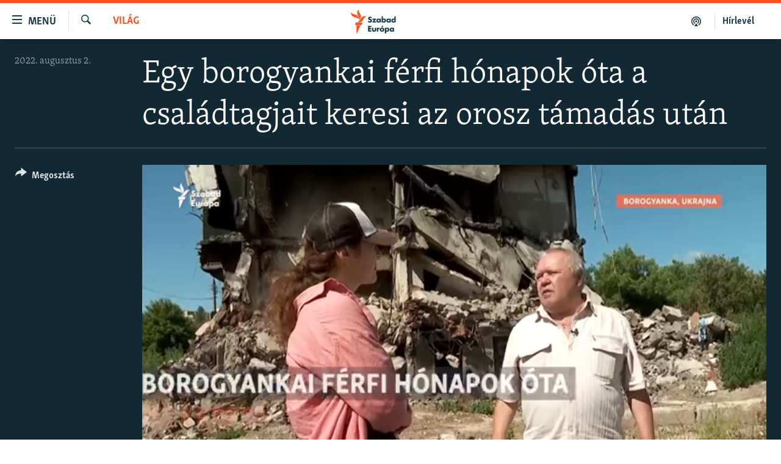

--- FILE ---
content_type: image/svg+xml
request_url: https://www.szabadeuropa.hu/Content/responsive/RFE/hu-HU/img/logo-compact.svg
body_size: 1868
content:
<?xml version="1.0" encoding="UTF-8"?>
<svg id="hungarian" xmlns="http://www.w3.org/2000/svg" viewBox="0 0 232.69 71.58">
  <defs>
    <style>
      .cls-1 {
        fill: #1a3948;
      }

      .cls-1, .cls-2 {
        stroke-width: 0px;
      }

      .cls-2 {
        fill: #fa5420;
      }
    </style>
  </defs>
  <g id="color">
    <g>
      <g>
        <path class="cls-1" d="m60.96,30.43c-.64-.6-1.49-.97-2.32-1.28l-1.24-.46c-.23-.09-.44-.16-.63-.23-.69-.25-1.11-.4-1.4-.66-.21-.19-.31-.43-.31-.77s.13-.66.37-.9c.41-.44,1.01-.5,1.48-.5.92,0,1.82.38,2.66,1.12l.16.14,1.91-3.05-.14-.1c-1.51-1.1-3.16-1.64-5.02-1.64s-3.16.47-4.22,1.54c-1,1.01-1.49,2.24-1.49,3.78,0,1.26.34,2.22,1.04,2.95.66.7,1.54,1.04,2.38,1.34l1.38.47c.47.17,1.45.52,1.87.86.36.3.51.61.51,1.03,0,.64-.33,1.01-.53,1.18-.5.43-1.16.52-1.62.52-.73,0-1.36-.18-1.99-.56-.44-.27-1.11-.82-1.51-1.22l-.15-.14-2.2,2.97.11.11c.56.55,1.55,1.35,2.48,1.81.99.48,2.02.7,3.36.7,2.1,0,3.72-.57,4.82-1.71.95-.96,1.52-2.51,1.52-4.14,0-.9-.22-2.17-1.27-3.15Z"/>
        <polygon class="cls-1" points="74.89 27.85 63.44 27.85 63.44 31.13 68.16 31.13 62.4 39.06 74.22 39.06 74.22 35.78 69.16 35.78 74.89 27.85"/>
        <path class="cls-1" d="m84.04,27.85v.91c-1-1.04-2.32-1.27-3.3-1.27-1.55,0-2.96.54-3.97,1.53-1.12,1.1-1.77,2.74-1.77,4.51,0,1.63.56,3.04,1.66,4.19,1.14,1.18,2.46,1.71,4.28,1.71,1.3,0,2.34-.44,3.1-1.32v.96h3.93v-11.21h-3.93Zm.22,5.58c0,.96-.44,1.57-.81,1.91-.46.45-1.09.7-1.74.7-.76,0-1.5-.3-1.98-.8-.32-.33-.7-.92-.7-1.82s.42-1.5.77-1.84c.46-.46,1.15-.73,1.84-.73s1.4.28,1.86.71c.48.45.76,1.13.76,1.86Z"/>
        <path class="cls-1" d="m101.36,28.99c-1.05-.97-2.46-1.51-3.97-1.51-1.33,0-2.47.45-3.27,1.27v-7.79h-3.93v18.09h3.93v-.98c.8.89,1.92,1.34,3.32,1.34,1.63,0,2.88-.49,3.92-1.53,1.16-1.13,1.79-2.72,1.79-4.48s-.64-3.33-1.8-4.41Zm-2.24,4.49c0,.7-.3,1.38-.81,1.86-.48.45-1.11.71-1.74.71-.68,0-1.42-.29-1.91-.76-.28-.26-.76-.85-.76-1.81,0-.74.24-1.35.74-1.87.5-.51,1.1-.75,1.88-.75.73,0,1.29.21,1.79.68.37.35.81.96.81,1.94Z"/>
        <path class="cls-1" d="m113.21,27.85v.91c-1-1.04-2.32-1.27-3.3-1.27-1.55,0-2.96.54-3.97,1.53-1.12,1.1-1.77,2.74-1.77,4.51,0,1.63.56,3.04,1.66,4.19,1.14,1.18,2.46,1.71,4.27,1.71,1.3,0,2.34-.44,3.1-1.32v.96h3.93v-11.21h-3.93Zm.22,5.58c0,.96-.44,1.57-.82,1.91-.46.45-1.09.7-1.74.7-.76,0-1.5-.3-1.98-.8-.32-.34-.7-.92-.7-1.82s.42-1.5.77-1.84c.46-.46,1.15-.73,1.84-.73s1.4.28,1.86.71c.48.45.76,1.13.76,1.86Z"/>
        <path class="cls-1" d="m127.79,20.97v7.79c-.8-.83-1.94-1.27-3.27-1.27-1.51,0-2.92.54-3.97,1.51-1.16,1.08-1.79,2.65-1.79,4.41s.64,3.35,1.79,4.48c1.04,1.05,2.29,1.54,3.93,1.54,1.4,0,2.52-.45,3.32-1.34v.98h3.93v-18.09h-3.93Zm.22,12.51c0,.97-.48,1.55-.76,1.81-.5.46-1.23.75-1.91.75-.63,0-1.26-.26-1.74-.71-.52-.48-.81-1.16-.81-1.86,0-.97.44-1.59.81-1.94h0c.5-.47,1.05-.68,1.79-.68.78,0,1.38.24,1.88.75.5.52.74,1.13.74,1.87Z"/>
      </g>
      <g>
        <polygon class="cls-1" points="60.25 52.71 60.25 49.19 50.54 49.19 50.54 65.78 60.25 65.78 60.25 62.25 54.72 62.25 54.72 59.01 59.98 59.01 59.98 55.49 54.72 55.49 54.72 52.71 60.25 52.71"/>
        <path class="cls-1" d="m70.12,54.57v6.16c0,.48-.06,1.17-.54,1.62-.33.29-.83.46-1.39.46s-1.02-.15-1.37-.46c-.5-.44-.56-1.1-.56-1.62v-6.16h-3.93v6.72c0,1.13.15,2.32,1.27,3.39,1.02.98,2.53,1.46,4.59,1.46s3.56-.49,4.57-1.46c1.2-1.15,1.3-2.41,1.3-3.61v-6.5h-3.93Z"/>
        <path class="cls-1" d="m84.45,54.48c-.42-.13-.76-.18-1.22-.18-.85,0-1.45.15-2,.49-.41.25-.8.61-1.12,1.04v-1.26h-3.93v11.21h3.93v-4.58c0-1.01.1-2.05.82-2.79.44-.45.98-.67,1.66-.67.55,0,1.05.12,1.53.37l.24.13.22-3.7-.13-.04Z"/>
        <g>
          <path class="cls-1" d="m96.55,56.01c-1.17-1.15-2.98-1.8-4.97-1.8s-3.8.66-4.97,1.8c-1.08,1.05-1.72,2.61-1.72,4.17s.64,3.11,1.72,4.17c1.17,1.15,2.98,1.8,4.97,1.8s3.8-.66,4.97-1.8c1.07-1.05,1.72-2.61,1.72-4.17s-.64-3.11-1.72-4.17Zm-6.85,2.25c.49-.48,1.13-.73,1.89-.73s1.39.24,1.89.73c.51.5.77,1.13.77,1.92s-.25,1.41-.77,1.92c-.49.48-1.12.73-1.86.73s-1.42-.24-1.91-.73c-.52-.5-.77-1.13-.77-1.92s.25-1.41.77-1.92Z"/>
          <polygon class="cls-1" points="95.48 49.77 92.81 47.96 89.54 51.93 91.42 53.3 95.48 49.77"/>
        </g>
        <path class="cls-1" d="m111.09,55.79c-.74-.72-2.04-1.58-4.05-1.58-1.31,0-2.41.45-3.27,1.35v-.99h-3.93v16.78h3.93v-6.49c.8.85,1.93,1.29,3.35,1.29,1.61,0,2.81-.47,3.87-1.51,1.21-1.18,1.82-2.69,1.82-4.48s-.61-3.28-1.72-4.36Zm-2.32,4.34c0,.71-.32,1.47-.81,1.94-.47.44-1.14.71-1.79.71-.71,0-1.41-.28-1.91-.77-.47-.48-.74-1.14-.74-1.8s.3-1.39.79-1.87c.35-.34.96-.75,1.86-.75.68,0,1.33.25,1.81.71.5.47.79,1.14.79,1.84Z"/>
        <path class="cls-1" d="m122.9,54.57v.91c-1-1.04-2.32-1.27-3.3-1.27-1.55,0-2.96.54-3.97,1.53-1.12,1.1-1.77,2.74-1.77,4.51,0,1.63.56,3.04,1.66,4.19,1.14,1.18,2.46,1.71,4.28,1.71,1.3,0,2.34-.44,3.1-1.32v.96h3.93v-11.21h-3.93Zm.22,5.58c0,.96-.44,1.57-.81,1.91-.46.45-1.09.7-1.74.7-.76,0-1.5-.3-1.98-.8-.32-.33-.7-.92-.7-1.82s.42-1.5.77-1.84c.46-.46,1.15-.73,1.84-.73s1.4.28,1.86.71c.48.45.76,1.13.76,1.86Z"/>
      </g>
    </g>
    <g>
      <path class="cls-2" d="m46.32,21.45c-6.12.71-7.83,7.04-12.44,12.5-6.15,7.3-15.27,3.55-15.27,3.55,6.15-.76,7.92-7.14,12.63-12.58,6.25-7.22,15.08-3.47,15.08-3.47Z"/>
      <path class="cls-2" d="m24.15,32.16s7.65-6.06,4.35-14.99C26.01,10.43,21.22,5.66,23.76.04c0,0-7.58,6.15-4.42,14.99,2.41,6.76,7.35,11.51,4.81,17.13Z"/>
      <path class="cls-2" d="m23.71,30.87s.73-9.83-7.74-13.56C9.36,14.41,2.41,14.68.03,8.99c0,0-.94,9.76,8.05,13.55,6.66,2.8,13.25,2.65,15.63,8.34Z"/>
      <polygon class="cls-2" points="13.63 47.37 30.83 47.37 34.84 39.3 13.63 39.3 13.63 47.37"/>
      <polygon class="cls-2" points="16.37 71.04 17.82 71.04 27.69 48.45 16.37 48.45 16.37 71.04"/>
    </g>
  </g>
</svg>